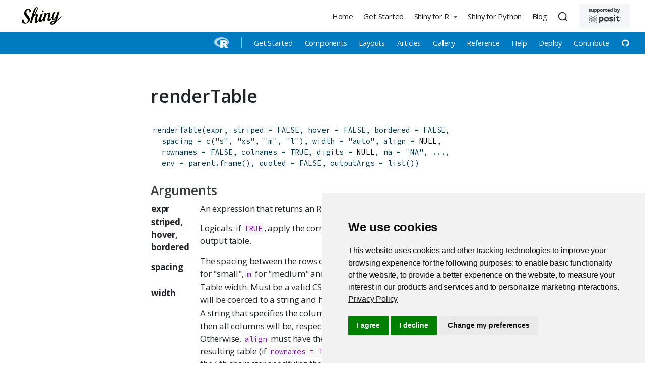

--- FILE ---
content_type: text/html; charset=UTF-8
request_url: https://shiny.posit.co/r/reference/shiny/1.0.1/rendertable.html
body_size: 9110
content:
<!DOCTYPE html>
<html xmlns="http://www.w3.org/1999/xhtml" lang="en" xml:lang="en"><head>

<meta charset="utf-8">
<meta name="generator" content="quarto-1.4.557">

<meta name="viewport" content="width=device-width, initial-scale=1.0, user-scalable=yes">


<title>renderTable</title>
<style>
code{white-space: pre-wrap;}
span.smallcaps{font-variant: small-caps;}
div.columns{display: flex; gap: min(4vw, 1.5em);}
div.column{flex: auto; overflow-x: auto;}
div.hanging-indent{margin-left: 1.5em; text-indent: -1.5em;}
ul.task-list{list-style: none;}
ul.task-list li input[type="checkbox"] {
  width: 0.8em;
  margin: 0 0.8em 0.2em -1em; /* quarto-specific, see https://github.com/quarto-dev/quarto-cli/issues/4556 */ 
  vertical-align: middle;
}
</style>


<script src="../../../../site_libs/quarto-nav/quarto-nav.js"></script>
<script src="../../../../site_libs/quarto-nav/headroom.min.js"></script>
<script src="../../../../site_libs/clipboard/clipboard.min.js"></script>
<script src="../../../../site_libs/quarto-search/autocomplete.umd.js"></script>
<script src="../../../../site_libs/quarto-search/fuse.min.js"></script>
<script src="../../../../site_libs/quarto-search/quarto-search.js"></script>
<meta name="quarto:offset" content="../../../../">
<link href="../../../../favicon.png" rel="icon" type="image/png">
<script src="../../../../site_libs/quarto-html/quarto.js"></script>
<script src="../../../../site_libs/quarto-html/popper.min.js"></script>
<script src="../../../../site_libs/quarto-html/tippy.umd.min.js"></script>
<link href="../../../../site_libs/quarto-html/tippy.css" rel="stylesheet">
<link href="../../../../site_libs/quarto-html/quarto-syntax-highlighting.css" rel="stylesheet" id="quarto-text-highlighting-styles">
<script src="../../../../site_libs/bootstrap/bootstrap.min.js"></script>
<link href="../../../../site_libs/bootstrap/bootstrap-icons.css" rel="stylesheet">
<link href="../../../../site_libs/bootstrap/bootstrap.min.css" rel="stylesheet" id="quarto-bootstrap" data-mode="light">
<script id="quarto-search-options" type="application/json">{
  "location": "navbar",
  "copy-button": false,
  "collapse-after": 3,
  "panel-placement": "end",
  "type": "overlay",
  "limit": 50,
  "keyboard-shortcut": [
    "f",
    "/",
    "s"
  ],
  "show-item-context": false,
  "language": {
    "search-no-results-text": "No results",
    "search-matching-documents-text": "matching documents",
    "search-copy-link-title": "Copy link to search",
    "search-hide-matches-text": "Hide additional matches",
    "search-more-match-text": "more match in this document",
    "search-more-matches-text": "more matches in this document",
    "search-clear-button-title": "Clear",
    "search-text-placeholder": "",
    "search-detached-cancel-button-title": "Cancel",
    "search-submit-button-title": "Submit",
    "search-label": "Search"
  }
}</script>
<style>html{ scroll-behavior: smooth; }</style>
<!-- Google Tag Manager -->
<script>
  (function(w,d,s,l,i){w[l]=w[l]||[];w[l].push({'gtm.start': new Date().getTime(),event:'gtm.js'});var f=d.getElementsByTagName(s)[0],j=d.createElement(s),dl=l!='dataLayer'?'&l='+l:'';j.async=true;j.src='https://www.googletagmanager.com/gtm.js?id='+i+dl;f.parentNode.insertBefore(j,f);})(window,document,'script','dataLayer','GTM-KHBDBW7');
</script>
<!-- End Google Tag Manager -->

<!-- Add rel="noopener noreferrer" to each target="_blank" -->
<script type="text/javascript">
  window.addEventListener("load",() =>
    [...document.querySelectorAll("a[target=_blank]")]
      .forEach(lnk => lnk.setAttribute("rel", "noopener noreferrer"))
  );
</script>
<!-- End Add rel="noopener noreferrer" to each target="_blank" -->

<link href="../../../../_lib/font-awesome/css/all.css" rel="stylesheet" type="text/css">


<!-- Shinylive functionality in Components section -->


<script type="text/javascript">
  (function () {
    function addShinyliveEditLinks() {
      const codeWithLink = document.querySelectorAll(
        ".sourceCode[data-shinylive]"
      );
      codeWithLink.forEach((el) => {
        el.classList.add("code-with-shinylive-link");
        const url = el.dataset.shinylive;

        // <a class="edit-shinylive-button btn btn-link" href="<%= app.shinylive %>" data-bs-toggle="tooltip" data-bs-title="Edit in Shinylive" data-bs-placement="bottom">
        //  <i class="bi bi-lightning-fill"></i> <span class="visually-hidden">Edit in Shinylive</span>
        // </a>

        const link = document.createElement("a");
        link.classList.add("edit-shinylive-button", "btn", "btn-link");
        link.href = url;
        link.dataset.bsToggle = "tooltip";
        link.dataset.bsTitle = "Edit in Shinylive";
        link.dataset.bsPlacement = "bottom";

        const icon = document.createElement("i");
        icon.classList.add("bi", "bi-lightning-fill");
        link.appendChild(icon);

        const span = document.createElement("span");
        span.classList.add("visually-hidden");
        span.innerText = "Edit in Shinylive";
        link.appendChild(span);

        const btnCopy = el.querySelector(".code-copy-button");
        if (btnCopy) {
          btnCopy.parentElement.appendChild(link);
        } else {
          if (el.matches("pre")) {
            el.appendChild(link);
          } else {
            el.querySelector("pre").appendChild(link);
          }
        }

        if (window.bootstrap?.Tooltip) {
          new bootstrap.Tooltip(link);
        }
        el.removeAttribute("data-shinylive");
      });
    }

    function addWhatsShinyExpressTooltip() {
      const tooltipContents = `<p><strong>Shiny Express</strong> is a new, streamlined way to write a Shiny app.</p>
    <p><strong>Shiny Core</strong> refers to the original, functional Shiny syntax, which is still a great way to write Shiny apps.</p>
    <p class="fw-600" style="font-size:0.85em;"><a href="https://shiny.posit.co/blog/posts/shiny-express/">Read more <i class="bi bi-chevron-right align-text-top"></i></a></p>`;

      const tooltipDisplay = `<i class="bi bi-question-circle-fill d-inline d-sm-none"></i><span class="d-none d-sm-inline">What's this?</span>`;

      document
        .querySelectorAll(".panel-tabset.shiny-mode-tabset")
        .forEach(function (tabset) {
          const trigger = document.createElement("div");
          trigger.classList.add("what-shiny-express", "text-white");
          trigger.tabIndex = 0;
          trigger.innerHTML = tooltipDisplay;
          tabset.appendChild(trigger);

          if (!window.bootstrap?.Popover) {
            return;
          }

          new window.bootstrap.Popover(trigger, {
            html: true,
            title: "Express vs Core",
            content: tooltipContents,
            placement: "auto",
            trigger: "focus",
            container: tabset,
          });
        });
    }

    function handlePanelVariants() {
      document.querySelectorAll(".panel-pills > .nav").forEach((x) => {
        x.classList.remove("nav-tabs");
        x.classList.add("nav-pills");
      });
      document.querySelectorAll(".panel-underline > .nav").forEach((x) => {
        x.classList.remove("nav-tabs");
        x.classList.add("nav-underline");
      });
      document.querySelectorAll(".shiny-mode-tabset > .nav").forEach((x) => {
        x.classList.remove("nav-tabs");
        x.classList.add("nav-underline");
      });
    }

    function onLoad() {
      addShinyliveEditLinks();
      addWhatsShinyExpressTooltip();
      handlePanelVariants();
    }

    document.readyState === "loading"
      ? document.addEventListener("DOMContentLoaded", onLoad)
      : onLoad();
  })();
</script>
<script src="https://cdn.jsdelivr.net/gh/posit-dev/supported-by-posit/js/badge.min.js" data-light-bg="#F4F6F9" data-light-text="#404041" data-light-lt="#404041" data-light-gt="#404041" data-dark-bg="#333333" data-dark-lt="#ffffff" data-dark-gt="#ffffff"></script>


<link rel="stylesheet" href="../../../secondary-menu.css">
<meta property="og:title" content="renderTable">
<meta property="og:description" content="Shiny is a package that makes it easy to create interactive web apps using R and Python.">
<meta property="og:image" content="https://shiny.posit.co/images/shiny-thumb.png">
<meta property="og:site_name" content="Shiny">
<meta property="og:locale" content="en_US">
<meta name="twitter:title" content="Shiny">
<meta name="twitter:description" content="Shiny is a package that makes it easy to create interactive web apps using R and Python.">
<meta name="twitter:image" content="https://shiny.posit.co/images/shiny-thumb.png">
<meta name="twitter:card" content="summary_large_image">
</head>

<body class="nav-fixed fullcontent">

<div id="quarto-search-results"></div>
  <header id="quarto-header" class="headroom fixed-top">
    <nav class="navbar navbar-expand-lg " data-bs-theme="dark">
      <div class="navbar-container container-fluid">
      <div class="navbar-brand-container mx-auto">
    <a href="../../../../index.html" class="navbar-brand navbar-brand-logo">
    <img src="../../../../images/shiny-solo.png" alt="Shiny logo." class="navbar-logo">
    </a>
  </div>
            <div id="quarto-search" class="" title="Search"></div>
          <button class="navbar-toggler" type="button" data-bs-toggle="collapse" data-bs-target="#navbarCollapse" aria-controls="navbarCollapse" aria-expanded="false" aria-label="Toggle navigation" onclick="if (window.quartoToggleHeadroom) { window.quartoToggleHeadroom(); }">
  <span class="navbar-toggler-icon"></span>
</button>
          <div class="collapse navbar-collapse" id="navbarCollapse">
            <ul class="navbar-nav navbar-nav-scroll ms-auto">
  <li class="nav-item">
    <a class="nav-link" href="../../../../index.html"> 
<span class="menu-text">Home</span></a>
  </li>  
  <li class="nav-item">
    <a class="nav-link" href="../../../../getstarted.html"> 
<span class="menu-text">Get Started</span></a>
  </li>  
  <li class="nav-item dropdown ">
    <a class="nav-link dropdown-toggle" href="#" id="nav-menu-shiny-for-r" role="button" data-bs-toggle="dropdown" aria-expanded="false">
 <span class="menu-text">Shiny for R</span>
    </a>
    <ul class="dropdown-menu dropdown-menu-end" aria-labelledby="nav-menu-shiny-for-r">    
        <li class="dropdown-header"><img src="../../../../images/r-light.png" class="navbar-sub-logo img-fluid" alt="The R language logo"></li>
        <li>
    <a class="dropdown-item" href="../../../../r/getstarted/">
 <span class="dropdown-text">Get Started</span></a>
  </li>  
        <li>
    <a class="dropdown-item" href="../../../../r/components/">
 <span class="dropdown-text">Components</span></a>
  </li>  
        <li>
    <a class="dropdown-item" href="../../../../r/layouts/">
 <span class="dropdown-text">Layouts</span></a>
  </li>  
        <li>
    <a class="dropdown-item" href="../../../../r/articles/index.html">
 <span class="dropdown-text">Articles</span></a>
  </li>  
        <li>
    <a class="dropdown-item" href="../../../../r/gallery/index.html">
 <span class="dropdown-text">Gallery</span></a>
  </li>  
        <li>
    <a class="dropdown-item" href="../../../../r/reference/shiny">
 <span class="dropdown-text">Reference</span></a>
  </li>  
        <li>
    <a class="dropdown-item" href="../../../../r/help.html">
 <span class="dropdown-text">Help</span></a>
  </li>  
        <li>
    <a class="dropdown-item" href="../../../../r/deploy.html">
 <span class="dropdown-text">Deploy</span></a>
  </li>  
        <li>
    <a class="dropdown-item" href="../../../../r/contribute.html">
 <span class="dropdown-text">Contribute</span></a>
  </li>  
        <li>
    <a class="dropdown-item" href="https://github.com/rstudio/shiny" target="_blank"><i class="bi bi-github" role="img">
</i> 
 <span class="dropdown-text"></span></a>
  </li>  
    </ul>
  </li>
  <li class="nav-item">
    <a class="nav-link" href="https://shiny.posit.co/py/" target="_blank"> 
<span class="menu-text">Shiny for Python</span></a>
  </li>  
  <li class="nav-item">
    <a class="nav-link" href="../../../../blog/index.html"> 
<span class="menu-text">Blog</span></a>
  </li>  
</ul>
          </div> <!-- /navcollapse -->
          <div class="quarto-navbar-tools">
</div>
      </div> <!-- /container-fluid -->
    </nav>
</header>
<!-- content -->
<div id="quarto-content" class="quarto-container page-columns page-rows-contents page-layout-article page-navbar">
<!-- sidebar -->
<!-- margin-sidebar -->
    
<!-- main -->
<main class="content" id="quarto-document-content">
<!-- Google Tag Manager (noscript) -->
 <noscript><iframe src="https://www.googletagmanager.com/ns.html?id=GTM-KHBDBW7" height="0" width="0" style="display:none;visibility:hidden"></iframe></noscript>
<!-- End Google Tag Manager (noscript) -->

<header id="title-block-header" class="quarto-title-block default">
<div class="quarto-title">
<h1 class="title">renderTable</h1>
</div>



<div class="quarto-title-meta">

    
  
    
  </div>
  


</header>



<pre class="code"><code class="r"><span class="functioncall"><a href='renderTable.html'>renderTable</a></span><span class="keyword">(</span><span class="symbol">expr</span><span class="keyword">,</span> <span class="argument">striped</span>&nbsp;<span class="argument">=</span>&nbsp;<span class="number">FALSE</span><span class="keyword">,</span> <span class="argument">hover</span>&nbsp;<span class="argument">=</span>&nbsp;<span class="number">FALSE</span><span class="keyword">,</span> <span class="argument">bordered</span>&nbsp;<span class="argument">=</span>&nbsp;<span class="number">FALSE</span><span class="keyword">,</span>
  <span class="argument">spacing</span>&nbsp;<span class="argument">=</span>&nbsp;<span class="functioncall"><a href='http://www.rdocumentation.org/packages/base/topics/c'>c</a></span><span class="keyword">(</span><span class="string">"s"</span><span class="keyword">,</span> <span class="string">"xs"</span><span class="keyword">,</span> <span class="string">"m"</span><span class="keyword">,</span> <span class="string">"l"</span><span class="keyword">)</span><span class="keyword">,</span> <span class="argument">width</span>&nbsp;<span class="argument">=</span>&nbsp;<span class="string">"auto"</span><span class="keyword">,</span> <span class="argument">align</span>&nbsp;<span class="argument">=</span>&nbsp;NULL<span class="keyword">,</span>
  <span class="argument">rownames</span>&nbsp;<span class="argument">=</span>&nbsp;<span class="number">FALSE</span><span class="keyword">,</span> <span class="argument">colnames</span>&nbsp;<span class="argument">=</span>&nbsp;<span class="number">TRUE</span><span class="keyword">,</span> <span class="argument">digits</span>&nbsp;<span class="argument">=</span>&nbsp;NULL<span class="keyword">,</span> <span class="argument">na</span>&nbsp;<span class="argument">=</span>&nbsp;<span class="string">"NA"</span><span class="keyword">,</span> <span class="symbol">...</span><span class="keyword">,</span>
  <span class="argument">env</span>&nbsp;<span class="argument">=</span>&nbsp;<span class="functioncall"><a href='http://www.rdocumentation.org/packages/base/topics/sys.parent'>parent.frame</a></span><span class="keyword">(</span><span class="keyword">)</span><span class="keyword">,</span> <span class="argument">quoted</span>&nbsp;<span class="argument">=</span>&nbsp;<span class="number">FALSE</span><span class="keyword">,</span> <span class="argument">outputArgs</span>&nbsp;<span class="argument">=</span>&nbsp;<span class="functioncall"><a href='http://www.rdocumentation.org/packages/base/topics/list'>list</a></span><span class="keyword">(</span><span class="keyword">)</span><span class="keyword">)</span></code></pre>

<h3 data-swiftype-index="false">Arguments</h3>
<table class="arguments">
  <tr>
    <th>expr</th>
    <td>An expression that returns an R object that can be used with
<code><a href='http://www.rdocumentation.org/packages/xtable/topics/xtable'>xtable</a></code>.</td>
  </tr>
  <tr>
    <th>striped, hover, bordered</th>
    <td>Logicals: if <code>TRUE</code>, apply the
corresponding Bootstrap table format to the output table.</td>
  </tr>
  <tr>
    <th>spacing</th>
    <td>The spacing between the rows of the table (<code>xs</code>
stands for &quot;extra small&quot;, <code>s</code> for &quot;small&quot;, <code>m</code> for &quot;medium&quot;
and <code>l</code> for &quot;large&quot;).</td>
  </tr>
  <tr>
    <th>width</th>
    <td>Table width. Must be a valid CSS unit (like &quot;100
&quot;auto&quot;) or a number, which will be coerced to a string and
have &quot;px&quot; appended.</td>
  </tr>
  <tr>
    <th>align</th>
    <td>A string that specifies the column alignment. If equal to
<code>&#39;l&#39;</code>, <code>&#39;c&#39;</code> or <code>&#39;r&#39;</code>, then all columns will be,
respectively, left-, center- or right-aligned. Otherwise, <code>align</code>
must have the same number of characters as the resulting table (if
<code>rownames = TRUE</code>, this will be equal to <code>ncol()+1</code>), with
the <em>i</em>-th character specifying the alignment for the
<em>i</em>-th column (besides <code>&#39;l&#39;</code>, <code>&#39;c&#39;</code> and
<code>&#39;r&#39;</code>, <code>&#39;?&#39;</code> is also permitted - <code>&#39;?&#39;</code> is a placeholder
for that particular column, indicating that it should keep its default
alignment). If <code>NULL</code>, then all numeric/integer columns (including
the row names, if they are numbers) will be right-aligned and
everything else will be left-aligned (<code>align = &#39;?&#39;</code> produces the
same result).</td>
  </tr>
  <tr>
    <th>rownames, colnames</th>
    <td>Logicals: include rownames? include colnames
(column headers)?</td>
  </tr>
  <tr>
    <th>digits</th>
    <td>An integer specifying the number of decimal places for
the numeric columns (this will not apply to columns with an integer
class). If <code>digits</code> is set to a negative value, then the numeric
columns will be displayed in scientific format with a precision of
<code>abs(digits)</code> digits.</td>
  </tr>
  <tr>
    <th>na</th>
    <td>The string to use in the table cells whose values are missing
(i.e. they either evaluate to <code>NA</code> or <code>NaN</code>).</td>
  </tr>
  <tr>
    <th>...</th>
    <td>Arguments to be passed through to <code><a href='http://www.rdocumentation.org/packages/xtable/topics/xtable'>xtable</a></code>
and <code><a href='http://www.rdocumentation.org/packages/xtable/topics/print.xtable'>print.xtable</a></code>.</td>
  </tr>
  <tr>
    <th>env</th>
    <td>The environment in which to evaluate <code>expr</code>.</td>
  </tr>
  <tr>
    <th>quoted</th>
    <td>Is <code>expr</code> a quoted expression (with <code>quote()</code>)?
This is useful if you want to save an expression in a variable.</td>
  </tr>
  <tr>
    <th>outputArgs</th>
    <td>A list of arguments to be passed through to the
implicit call to <code><a href='tableOutput.html'>tableOutput</a></code> when <code>renderTable</code> is
used in an interactive R Markdown document.</td>
  </tr>
</table>

<div data-section="Description">
  <h3 data-swiftype-index="false">Description</h3>

  <p>Creates a reactive table that is suitable for assigning to an <code>output</code>
slot.</p>

</div>

<div data-section="Details">
  <h3 data-swiftype-index="false">Details</h3>

  <p>The corresponding HTML output tag should be <code>div</code> and have the CSS
class name <code>shiny-html-output</code>.</p>

</div>
<!-- <ul>
  <li>renderTable</li>
</ul>
<ul>
  
</ul> -->




</main> <!-- /main -->
<script id="quarto-html-after-body" type="application/javascript">
window.document.addEventListener("DOMContentLoaded", function (event) {
  const toggleBodyColorMode = (bsSheetEl) => {
    const mode = bsSheetEl.getAttribute("data-mode");
    const bodyEl = window.document.querySelector("body");
    if (mode === "dark") {
      bodyEl.classList.add("quarto-dark");
      bodyEl.classList.remove("quarto-light");
    } else {
      bodyEl.classList.add("quarto-light");
      bodyEl.classList.remove("quarto-dark");
    }
  }
  const toggleBodyColorPrimary = () => {
    const bsSheetEl = window.document.querySelector("link#quarto-bootstrap");
    if (bsSheetEl) {
      toggleBodyColorMode(bsSheetEl);
    }
  }
  toggleBodyColorPrimary();  
  const isCodeAnnotation = (el) => {
    for (const clz of el.classList) {
      if (clz.startsWith('code-annotation-')) {                     
        return true;
      }
    }
    return false;
  }
  const clipboard = new window.ClipboardJS('.code-copy-button', {
    text: function(trigger) {
      const codeEl = trigger.previousElementSibling.cloneNode(true);
      for (const childEl of codeEl.children) {
        if (isCodeAnnotation(childEl)) {
          childEl.remove();
        }
      }
      return codeEl.innerText;
    }
  });
  clipboard.on('success', function(e) {
    // button target
    const button = e.trigger;
    // don't keep focus
    button.blur();
    // flash "checked"
    button.classList.add('code-copy-button-checked');
    var currentTitle = button.getAttribute("title");
    button.setAttribute("title", "Copied!");
    let tooltip;
    if (window.bootstrap) {
      button.setAttribute("data-bs-toggle", "tooltip");
      button.setAttribute("data-bs-placement", "left");
      button.setAttribute("data-bs-title", "Copied!");
      tooltip = new bootstrap.Tooltip(button, 
        { trigger: "manual", 
          customClass: "code-copy-button-tooltip",
          offset: [0, -8]});
      tooltip.show();    
    }
    setTimeout(function() {
      if (tooltip) {
        tooltip.hide();
        button.removeAttribute("data-bs-title");
        button.removeAttribute("data-bs-toggle");
        button.removeAttribute("data-bs-placement");
      }
      button.setAttribute("title", currentTitle);
      button.classList.remove('code-copy-button-checked');
    }, 1000);
    // clear code selection
    e.clearSelection();
  });
    var localhostRegex = new RegExp(/^(?:http|https):\/\/localhost\:?[0-9]*\//);
    var mailtoRegex = new RegExp(/^mailto:/);
      var filterRegex = new RegExp("^https?:\/\/((shiny\.(posit|rstudio)\.com?)|.+shiny-dev-center\.netlify)");
    var isInternal = (href) => {
        return filterRegex.test(href) || localhostRegex.test(href) || mailtoRegex.test(href);
    }
    // Inspect non-navigation links and adorn them if external
 	var links = window.document.querySelectorAll('a[href]:not(.nav-link):not(.navbar-brand):not(.toc-action):not(.sidebar-link):not(.sidebar-item-toggle):not(.pagination-link):not(.no-external):not([aria-hidden]):not(.dropdown-item):not(.quarto-navigation-tool)');
    for (var i=0; i<links.length; i++) {
      const link = links[i];
      if (!isInternal(link.href)) {
        // undo the damage that might have been done by quarto-nav.js in the case of
        // links that we want to consider external
        if (link.dataset.originalHref !== undefined) {
          link.href = link.dataset.originalHref;
        }
          // target, if specified
          link.setAttribute("target", "_blank");
          if (link.getAttribute("rel") === null) {
            link.setAttribute("rel", "noopener");
          }
      }
    }
  function tippyHover(el, contentFn, onTriggerFn, onUntriggerFn) {
    const config = {
      allowHTML: true,
      maxWidth: 500,
      delay: 100,
      arrow: false,
      appendTo: function(el) {
          return el.parentElement;
      },
      interactive: true,
      interactiveBorder: 10,
      theme: 'quarto',
      placement: 'bottom-start',
    };
    if (contentFn) {
      config.content = contentFn;
    }
    if (onTriggerFn) {
      config.onTrigger = onTriggerFn;
    }
    if (onUntriggerFn) {
      config.onUntrigger = onUntriggerFn;
    }
    window.tippy(el, config); 
  }
  const noterefs = window.document.querySelectorAll('a[role="doc-noteref"]');
  for (var i=0; i<noterefs.length; i++) {
    const ref = noterefs[i];
    tippyHover(ref, function() {
      // use id or data attribute instead here
      let href = ref.getAttribute('data-footnote-href') || ref.getAttribute('href');
      try { href = new URL(href).hash; } catch {}
      const id = href.replace(/^#\/?/, "");
      const note = window.document.getElementById(id);
      if (note) {
        return note.innerHTML;
      } else {
        return "";
      }
    });
  }
  const xrefs = window.document.querySelectorAll('a.quarto-xref');
  const processXRef = (id, note) => {
    // Strip column container classes
    const stripColumnClz = (el) => {
      el.classList.remove("page-full", "page-columns");
      if (el.children) {
        for (const child of el.children) {
          stripColumnClz(child);
        }
      }
    }
    stripColumnClz(note)
    if (id === null || id.startsWith('sec-')) {
      // Special case sections, only their first couple elements
      const container = document.createElement("div");
      if (note.children && note.children.length > 2) {
        container.appendChild(note.children[0].cloneNode(true));
        for (let i = 1; i < note.children.length; i++) {
          const child = note.children[i];
          if (child.tagName === "P" && child.innerText === "") {
            continue;
          } else {
            container.appendChild(child.cloneNode(true));
            break;
          }
        }
        if (window.Quarto?.typesetMath) {
          window.Quarto.typesetMath(container);
        }
        return container.innerHTML
      } else {
        if (window.Quarto?.typesetMath) {
          window.Quarto.typesetMath(note);
        }
        return note.innerHTML;
      }
    } else {
      // Remove any anchor links if they are present
      const anchorLink = note.querySelector('a.anchorjs-link');
      if (anchorLink) {
        anchorLink.remove();
      }
      if (window.Quarto?.typesetMath) {
        window.Quarto.typesetMath(note);
      }
      // TODO in 1.5, we should make sure this works without a callout special case
      if (note.classList.contains("callout")) {
        return note.outerHTML;
      } else {
        return note.innerHTML;
      }
    }
  }
  for (var i=0; i<xrefs.length; i++) {
    const xref = xrefs[i];
    tippyHover(xref, undefined, function(instance) {
      instance.disable();
      let url = xref.getAttribute('href');
      let hash = undefined; 
      if (url.startsWith('#')) {
        hash = url;
      } else {
        try { hash = new URL(url).hash; } catch {}
      }
      if (hash) {
        const id = hash.replace(/^#\/?/, "");
        const note = window.document.getElementById(id);
        if (note !== null) {
          try {
            const html = processXRef(id, note.cloneNode(true));
            instance.setContent(html);
          } finally {
            instance.enable();
            instance.show();
          }
        } else {
          // See if we can fetch this
          fetch(url.split('#')[0])
          .then(res => res.text())
          .then(html => {
            const parser = new DOMParser();
            const htmlDoc = parser.parseFromString(html, "text/html");
            const note = htmlDoc.getElementById(id);
            if (note !== null) {
              const html = processXRef(id, note);
              instance.setContent(html);
            } 
          }).finally(() => {
            instance.enable();
            instance.show();
          });
        }
      } else {
        // See if we can fetch a full url (with no hash to target)
        // This is a special case and we should probably do some content thinning / targeting
        fetch(url)
        .then(res => res.text())
        .then(html => {
          const parser = new DOMParser();
          const htmlDoc = parser.parseFromString(html, "text/html");
          const note = htmlDoc.querySelector('main.content');
          if (note !== null) {
            // This should only happen for chapter cross references
            // (since there is no id in the URL)
            // remove the first header
            if (note.children.length > 0 && note.children[0].tagName === "HEADER") {
              note.children[0].remove();
            }
            const html = processXRef(null, note);
            instance.setContent(html);
          } 
        }).finally(() => {
          instance.enable();
          instance.show();
        });
      }
    }, function(instance) {
    });
  }
      let selectedAnnoteEl;
      const selectorForAnnotation = ( cell, annotation) => {
        let cellAttr = 'data-code-cell="' + cell + '"';
        let lineAttr = 'data-code-annotation="' +  annotation + '"';
        const selector = 'span[' + cellAttr + '][' + lineAttr + ']';
        return selector;
      }
      const selectCodeLines = (annoteEl) => {
        const doc = window.document;
        const targetCell = annoteEl.getAttribute("data-target-cell");
        const targetAnnotation = annoteEl.getAttribute("data-target-annotation");
        const annoteSpan = window.document.querySelector(selectorForAnnotation(targetCell, targetAnnotation));
        const lines = annoteSpan.getAttribute("data-code-lines").split(",");
        const lineIds = lines.map((line) => {
          return targetCell + "-" + line;
        })
        let top = null;
        let height = null;
        let parent = null;
        if (lineIds.length > 0) {
            //compute the position of the single el (top and bottom and make a div)
            const el = window.document.getElementById(lineIds[0]);
            top = el.offsetTop;
            height = el.offsetHeight;
            parent = el.parentElement.parentElement;
          if (lineIds.length > 1) {
            const lastEl = window.document.getElementById(lineIds[lineIds.length - 1]);
            const bottom = lastEl.offsetTop + lastEl.offsetHeight;
            height = bottom - top;
          }
          if (top !== null && height !== null && parent !== null) {
            // cook up a div (if necessary) and position it 
            let div = window.document.getElementById("code-annotation-line-highlight");
            if (div === null) {
              div = window.document.createElement("div");
              div.setAttribute("id", "code-annotation-line-highlight");
              div.style.position = 'absolute';
              parent.appendChild(div);
            }
            div.style.top = top - 2 + "px";
            div.style.height = height + 4 + "px";
            div.style.left = 0;
            let gutterDiv = window.document.getElementById("code-annotation-line-highlight-gutter");
            if (gutterDiv === null) {
              gutterDiv = window.document.createElement("div");
              gutterDiv.setAttribute("id", "code-annotation-line-highlight-gutter");
              gutterDiv.style.position = 'absolute';
              const codeCell = window.document.getElementById(targetCell);
              const gutter = codeCell.querySelector('.code-annotation-gutter');
              gutter.appendChild(gutterDiv);
            }
            gutterDiv.style.top = top - 2 + "px";
            gutterDiv.style.height = height + 4 + "px";
          }
          selectedAnnoteEl = annoteEl;
        }
      };
      const unselectCodeLines = () => {
        const elementsIds = ["code-annotation-line-highlight", "code-annotation-line-highlight-gutter"];
        elementsIds.forEach((elId) => {
          const div = window.document.getElementById(elId);
          if (div) {
            div.remove();
          }
        });
        selectedAnnoteEl = undefined;
      };
        // Handle positioning of the toggle
    window.addEventListener(
      "resize",
      throttle(() => {
        elRect = undefined;
        if (selectedAnnoteEl) {
          selectCodeLines(selectedAnnoteEl);
        }
      }, 10)
    );
    function throttle(fn, ms) {
    let throttle = false;
    let timer;
      return (...args) => {
        if(!throttle) { // first call gets through
            fn.apply(this, args);
            throttle = true;
        } else { // all the others get throttled
            if(timer) clearTimeout(timer); // cancel #2
            timer = setTimeout(() => {
              fn.apply(this, args);
              timer = throttle = false;
            }, ms);
        }
      };
    }
      // Attach click handler to the DT
      const annoteDls = window.document.querySelectorAll('dt[data-target-cell]');
      for (const annoteDlNode of annoteDls) {
        annoteDlNode.addEventListener('click', (event) => {
          const clickedEl = event.target;
          if (clickedEl !== selectedAnnoteEl) {
            unselectCodeLines();
            const activeEl = window.document.querySelector('dt[data-target-cell].code-annotation-active');
            if (activeEl) {
              activeEl.classList.remove('code-annotation-active');
            }
            selectCodeLines(clickedEl);
            clickedEl.classList.add('code-annotation-active');
          } else {
            // Unselect the line
            unselectCodeLines();
            clickedEl.classList.remove('code-annotation-active');
          }
        });
      }
  const findCites = (el) => {
    const parentEl = el.parentElement;
    if (parentEl) {
      const cites = parentEl.dataset.cites;
      if (cites) {
        return {
          el,
          cites: cites.split(' ')
        };
      } else {
        return findCites(el.parentElement)
      }
    } else {
      return undefined;
    }
  };
  var bibliorefs = window.document.querySelectorAll('a[role="doc-biblioref"]');
  for (var i=0; i<bibliorefs.length; i++) {
    const ref = bibliorefs[i];
    const citeInfo = findCites(ref);
    if (citeInfo) {
      tippyHover(citeInfo.el, function() {
        var popup = window.document.createElement('div');
        citeInfo.cites.forEach(function(cite) {
          var citeDiv = window.document.createElement('div');
          citeDiv.classList.add('hanging-indent');
          citeDiv.classList.add('csl-entry');
          var biblioDiv = window.document.getElementById('ref-' + cite);
          if (biblioDiv) {
            citeDiv.innerHTML = biblioDiv.innerHTML;
          }
          popup.appendChild(citeDiv);
        });
        return popup.innerHTML;
      });
    }
  }
});
</script>
</div> <!-- /content -->
<footer class="footer">
  <div class="nav-footer">
    <div class="nav-footer-left">
<p>Proudly supported by <a href="https://www.posit.co/" class="no-icon"><img src="../../../../images/posit-logo-black.svg" alt="Posit" width="80" style="padding-left: 3px;vertical-align:text-top;"></a></p>
</div>   
    <div class="nav-footer-center">
      &nbsp;
    </div>
    <div class="nav-footer-right">
      <ul class="footer-items list-unstyled">
    <li class="nav-item compact">
    <a class="nav-link" href="https://twitter.com/posit_pbc">
      <i class="bi bi-twitter" role="img" aria-label="Posit Twitter">
</i> 
    </a>
  </li>  
    <li class="nav-item compact">
    <a class="nav-link" href="https://www.youtube.com/playlist?list=PL9HYL-VRX0oRbLoj3FyL5zeASU5FMDgVe">
      <i class="bi bi-youtube" role="img" aria-label="Shiny YouTube Playlist">
</i> 
    </a>
  </li>  
    <li class="nav-item compact">
    <a class="nav-link" href="../../../../blog/index.xml">
      <i class="bi bi-rss-fill" role="img" aria-label="Shiny Blog">
</i> 
    </a>
  </li>  
</ul>
    </div>
  </div>
</footer>




<script src="../../../../site_libs/quarto-html/zenscroll-min.js"></script>
</body></html>


--- FILE ---
content_type: text/css; charset=UTF-8
request_url: https://shiny.posit.co/r/secondary-menu.css
body_size: -2
content:
@media only screen and (min-width:992px) {
  .dropdown-menu {
    flex-direction: row;
    padding-right: 16px;
    width: 100vw;
    position: fixed !important;
    display: flex !important;
    justify-content: flex-end;
    font-size: 0.85rem !important;
    border-top: 0px;
    border-left: 0px;
    border-right: 0px;
    border-bottom: 0px;
    border-radius: 0%;
    background-color: #007BC2;
    right: 0;
    left: auto;
    margin-top: 12px;
  }
    .quarto-title-banner {
      padding-top: 5em !important;
   }
   #quarto-content>* {
    padding-top: 90px;
  } 

/*  account for secondary nav when considering anchor links in this section */

  section:target::before {
    padding-top:100px;
    margin-top:-100px;
  }

}
